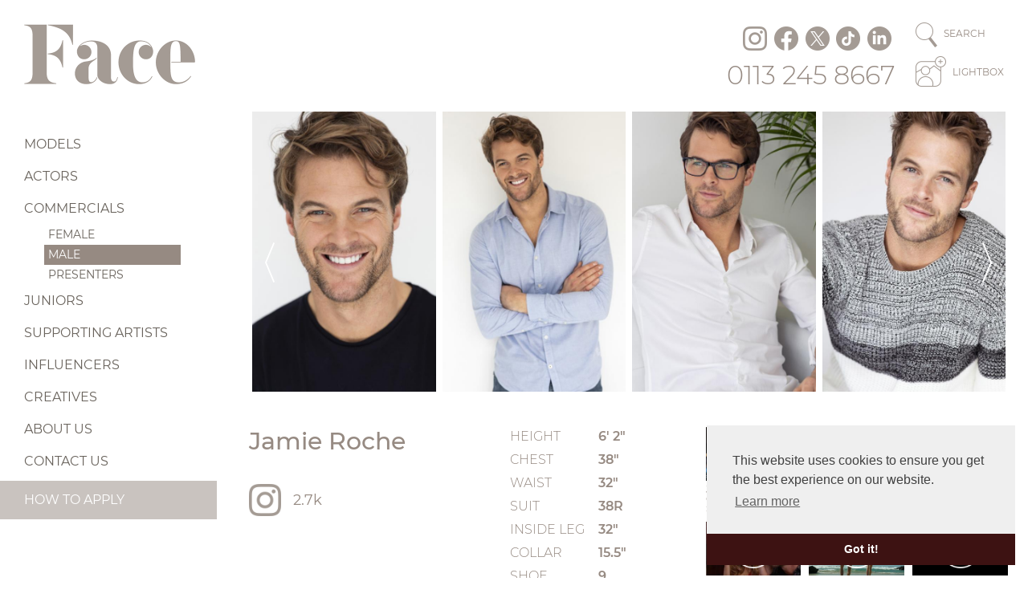

--- FILE ---
content_type: text/html; charset=UTF-8
request_url: https://www.face-agency.co.uk/commercial/male/jamie-roche
body_size: 4643
content:
<!DOCTYPE html>
<html lang="en" dir="ltr">
  <head>
    <meta charset="utf-8" />
<noscript><style>form.antibot * :not(.antibot-message) { display: none !important; }</style>
</noscript><link rel="canonical" href="https://www.face-agency.co.uk/commercial/male/jamie-roche" />
<meta name="Generator" content="Drupal 10 (https://www.drupal.org)" />
<meta name="MobileOptimized" content="width" />
<meta name="HandheldFriendly" content="true" />
<meta name="viewport" content="width=device-width, initial-scale=1.0" />

    <link rel="apple-touch-icon" sizes="180x180" href="/apple-touch-icon.png">
    <link rel="icon" type="image/png" sizes="32x32" href="/favicon-32x32.png">
    <link rel="icon" type="image/png" sizes="16x16" href="/favicon-16x16.png">
    <link rel="manifest" href="/site.webmanifest">
    <link rel="mask-icon" href="/safari-pinned-tab.svg" color="#a49b94">
    <meta name="msapplication-TileColor" content="#da532c">
    <meta name="theme-color" content="#ffffff">
    <title>Jamie Roche | Face Model and Casting Agency</title>
    <link rel="stylesheet" media="all" href="/sites/default/files/css/css_XqGZj7lVbeo7pSL7HQTd2MxXlXgcpcjbZuNem_VAsmk.css?delta=0&amp;language=en&amp;theme=face&amp;include=eJxFyDEOgDAIBdALVTmS-VSsVZQEGOztHRzcXh4OPIsaVnHC7zl3N2bxsqEKNTWGTpFD-92-C-31LDEi5SJGyAtO_RzX" />
<link rel="stylesheet" media="all" href="/sites/default/files/css/css_2mXLo-A8VHmxif_xYo5qurK3SnlwmtYrz0uKJogR5JY.css?delta=1&amp;language=en&amp;theme=face&amp;include=eJxFyDEOgDAIBdALVTmS-VSsVZQEGOztHRzcXh4OPIsaVnHC7zl3N2bxsqEKNTWGTpFD-92-C-31LDEi5SJGyAtO_RzX" />

    
  </head>
  <body>
        <a href="#main-content" class="visually-hidden focusable">
      Skip to main content
    </a>
    
      <div class="dialog-off-canvas-main-canvas" data-off-canvas-main-canvas>
    <div class="header">
    <div class="container-fluid">
        <div class="header-logo">
            <a href="/"><img src="/themes/custom/face/logo.png" width="213"
                                                 height="75" alt="Face"></a>
                    </div>
        <div class="header-links">
            <div class="contact">
                <ul class="list-inline header-social-media-icons">
                  <li class="list-inline-item"><a href="https://www.instagram.com/facemodelandcasting/" class="social-media-icon instagram">Instagram</a></li>
                  <li class="list-inline-item"><a href="https://www.facebook.com/FaceModelAndCasting" class="social-media-icon facebook">Facebook</a></li>
                  <li class="list-inline-item"><a href="https://twitter.com/FaceModelAgency" class="social-media-icon twitter">Twitter</a></li>
                  <li class="list-inline-item"><a href="https://www.tiktok.com/@facemodelandcasting?lang=en" class="social-media-icon tiktok">TikTok</a></li>
                  <li class="list-inline-item"><a href="https://www.linkedin.com/company/face-model-and-casting/" class="social-media-icon linkedin">LinkedIn</a></li>

                </ul>
                <a class="tel" href="tel:01132458667">0113 245 8667</a>
            </div>
            <div class="utility">
                <ul class="list-inline header-utility-icons">
                    <li class="list-inline-item"><a href="/search" class="utility-icon search"><span class="icon"></span>
                            <span class="label">Search</span></a></li>
                    <li class="list-inline-item"><a href="/lightbox" class="utility-icon lightbox"><span
                                    class="icon"></span> <span class="label">Lightbox</span></a></li>
                </ul>
            </div>
        </div>
    </div>
</div>
<div class="main-container">
    <div class="container-fluid">
            <div data-drupal-messages-fallback class="hidden"></div>


    </div>
    <div  class="container-fluid">
        <div class="row">
                
<div  id="block-mainnavigation" class="navigation-container">
    <div class="hamburger hamburger--slider">
        <span class="hamburger-box">
            <span class="hamburger-inner"></span>
        </span>
    </div>
    <div id="navigation" class="navigation">
                                            
        <h2 class="visually-hidden">Main navigation</h2>
        
                            

                            <ul>

                                            <li class="nav-item">
                                                                                                        <a href="/model" class="nav-link" data-toggle="collapse" data-target="#item-53a1ae88-12b3-42a3-b5ad-c71a4f102696" data-drupal-link-system-path="taxonomy/term/2">Models</a>
                                                        <ul  class="collapse" id="item-53a1ae88-12b3-42a3-b5ad-c71a4f102696">
                                                                        <li class="nav-item">
                                                <a href="/model/female" class="nav-link" data-drupal-link-system-path="model/female">Female</a>
                            </li>
                                    <li class="nav-item">
                                                <a href="/model/male" class="nav-link" data-drupal-link-system-path="model/male">Male</a>
                            </li>
                                    <li class="nav-item">
                                                                                                        <a href="/model/classic" class="nav-link" data-toggle="collapse" data-target="#item-0b0a0ef3-88e4-4b01-a224-a710b92035cd" data-drupal-link-system-path="taxonomy/term/3">Classic</a>
                                                        <ul  class="collapse" id="item-0b0a0ef3-88e4-4b01-a224-a710b92035cd">
                                                                        <li class="nav-item">
                                                <a href="/model/classic/female" class="nav-link" data-drupal-link-system-path="model/classic/female">Female</a>
                            </li>
                                    <li class="nav-item">
                                                <a href="/model/classic/male" class="nav-link" data-drupal-link-system-path="model/classic/male">Male</a>
                            </li>
                </ul>
    
                            </li>
                                    <li class="nav-item">
                                                <a href="/model/hands-and-feet" class="nav-link" data-drupal-link-system-path="taxonomy/term/6">Hand &amp; Feet</a>
                            </li>
                                    <li class="nav-item">
                                                <a href="/model/couple" class="nav-link" data-drupal-link-system-path="taxonomy/term/14">Couples</a>
                            </li>
                                    <li class="nav-item">
                                                <a href="/model/family" class="nav-link" data-drupal-link-system-path="taxonomy/term/15">Families</a>
                            </li>
                </ul>
    
                            </li>
                                    <li class="nav-item">
                                                                                                        <a href="/actor" class="nav-link" data-toggle="collapse" data-target="#item-241e1ab7-15ad-475c-a147-feedd690914a" data-drupal-link-system-path="taxonomy/term/1">Actors</a>
                                                        <ul  class="collapse" id="item-241e1ab7-15ad-475c-a147-feedd690914a">
                                                                        <li class="nav-item">
                                                <a href="/actor/female" class="nav-link" data-drupal-link-system-path="actor/female">Female</a>
                            </li>
                                    <li class="nav-item">
                                                <a href="/actor/male" class="nav-link" data-drupal-link-system-path="actor/male">Male</a>
                            </li>
                                    <li class="nav-item">
                                                <a href="/actor/face-youth" class="nav-link" data-drupal-link-system-path="taxonomy/term/12">Face youth</a>
                            </li>
                                    <li class="nav-item">
                                                <a href="/actor/voiceover" class="nav-link" data-drupal-link-system-path="taxonomy/term/5">Voiceover </a>
                            </li>
                </ul>
    
                            </li>
                                    <li class="nav-item">
                                                                                                        <a href="/commercial" class="nav-link" data-toggle="collapse" data-target="#item-b3ec6ba5-b0ac-4dde-a782-6ee0295434cb" data-drupal-link-system-path="taxonomy/term/4">Commercials</a>
                                                        <ul  class="collapse show" id="item-b3ec6ba5-b0ac-4dde-a782-6ee0295434cb">
                                                                        <li class="nav-item">
                                                <a href="/commercial/female" class="nav-link" data-drupal-link-system-path="commercial/female">Female</a>
                            </li>
                                    <li class="nav-item">
                                                <a href="/commercial/male" class="nav-link active" data-drupal-link-system-path="commercial/male">Male</a>
                            </li>
                                    <li class="nav-item">
                                                <a href="/commercial/presenter" class="nav-link" data-drupal-link-system-path="taxonomy/term/7">Presenters</a>
                            </li>
                </ul>
    
                            </li>
                                    <li class="nav-item">
                                                                                                        <a href="/junior" class="nav-link" data-toggle="collapse" data-target="#item-ac4ee14d-9e91-467f-8721-66de995e317a" data-drupal-link-system-path="taxonomy/term/11">Juniors</a>
                                                        <ul  class="collapse" id="item-ac4ee14d-9e91-467f-8721-66de995e317a">
                                                                        <li class="nav-item">
                                                <a href="/junior/baby-girl" class="nav-link" data-drupal-link-system-path="junior/baby-girl">Baby girls</a>
                            </li>
                                    <li class="nav-item">
                                                <a href="/junior/baby-boy" class="nav-link" data-drupal-link-system-path="junior/baby-boy">Baby boys</a>
                            </li>
                                    <li class="nav-item">
                                                <a href="/junior/girl" class="nav-link" data-drupal-link-system-path="junior/girl">Girls</a>
                            </li>
                                    <li class="nav-item">
                                                <a href="/junior/boy" class="nav-link" data-drupal-link-system-path="junior/boy">Boys</a>
                            </li>
                                    <li class="nav-item">
                                                <a href="/junior/teen-girl" class="nav-link" data-drupal-link-system-path="junior/teen-girl">Teen girls</a>
                            </li>
                                    <li class="nav-item">
                                                <a href="/junior/teen-boy" class="nav-link" data-drupal-link-system-path="junior/teen-boy">Teen boys</a>
                            </li>
                                    <li class="nav-item">
                                                <a href="/junior/sibling" class="nav-link" data-drupal-link-system-path="taxonomy/term/16">Siblings</a>
                            </li>
                </ul>
    
                            </li>
                                    <li class="nav-item">
                                                                                                        <a href="/supporting-artist" class="nav-link" data-toggle="collapse" data-target="#item-db35bc2c-1a8a-4417-aa1c-699819abdf63" data-drupal-link-system-path="taxonomy/term/8">Supporting Artists</a>
                                                        <ul  class="collapse" id="item-db35bc2c-1a8a-4417-aa1c-699819abdf63">
                                                                        <li class="nav-item">
                                                <a href="/supporting-artist/female" class="nav-link" data-drupal-link-system-path="supporting-artist/female">Female</a>
                            </li>
                                    <li class="nav-item">
                                                <a href="/supporting-artist/male" class="nav-link" data-drupal-link-system-path="supporting-artist/male">Male</a>
                            </li>
                                    <li class="nav-item">
                                                <a href="/supporting-artist/walk-on-3" class="nav-link" data-drupal-link-system-path="taxonomy/term/9">Walk on 3s</a>
                            </li>
                </ul>
    
                            </li>
                                    <li class="nav-item">
                                                                                                        <a href="/influencer" class="nav-link" data-toggle="collapse" data-target="#item-52c8a84f-0634-4d19-bc85-0fdd91b7435f">Influencers</a>
                                                        <ul  class="collapse" id="item-52c8a84f-0634-4d19-bc85-0fdd91b7435f">
                                                                        <li class="nav-item">
                                                <a href="/influencer/content-creator" class="nav-link" data-drupal-link-system-path="taxonomy/term/22">Content creator</a>
                            </li>
                                    <li class="nav-item">
                                                <a href="/influencer/influencer" class="nav-link" data-drupal-link-system-path="taxonomy/term/21">Influencer</a>
                            </li>
                                    <li class="nav-item">
                                                <a href="/influencer/micro-influencer" class="nav-link" data-drupal-link-system-path="taxonomy/term/20">Micro-influencer</a>
                            </li>
                </ul>
    
                            </li>
                                    <li class="nav-item">
                                                                                                        <a href="/creative" class="nav-link" data-toggle="collapse" data-target="#item-6b3cafab-82b1-4394-adcb-917206ec99b8">Creatives</a>
                                                        <ul  class="collapse" id="item-6b3cafab-82b1-4394-adcb-917206ec99b8">
                                                                        <li class="nav-item">
                                                <a href="/creative/hair-and-makeup" class="nav-link" data-drupal-link-system-path="taxonomy/term/17">Hair &amp; makeup</a>
                            </li>
                                    <li class="nav-item">
                                                <a href="/creative/home-economist" class="nav-link" data-drupal-link-system-path="taxonomy/term/18">Home economist</a>
                            </li>
                                    <li class="nav-item">
                                                <a href="/creative/stylist" class="nav-link" data-drupal-link-system-path="taxonomy/term/19">Stylist</a>
                            </li>
                </ul>
    
                            </li>
                                    <li class="nav-item">
                                                                                                        <a href="/about-us" class="nav-link" data-toggle="collapse" data-target="#item-60a9ba87-bd44-4e84-8a1a-3f2a1bb9c23f" data-drupal-link-system-path="node/2">About Us</a>
                                                        <ul  class="collapse" id="item-60a9ba87-bd44-4e84-8a1a-3f2a1bb9c23f">
                                                                        <li class="nav-item">
                                                <a href="/about-us" class="nav-link" data-drupal-link-system-path="node/2">The agency</a>
                            </li>
                                    <li class="nav-item">
                                                <a href="/meet-team" class="nav-link" data-drupal-link-system-path="node/47">Meet the team</a>
                            </li>
                </ul>
    
                            </li>
                                    <li class="nav-item">
                                                <a href="/contact-us" class="nav-link" data-drupal-link-system-path="node/45">Contact Us</a>
                            </li>
                                    <li class="nav-item">
                                                <a href="/how-apply" class="nav-link" data-drupal-link-system-path="node/46">How to apply</a>
                            </li>
                </ul>
    


            </div>
</div>



            <div  class="col col-container">
                <a id="main-content" tabindex="-1"></a>                                    <div class="breadcrumb">
                            <ol class="list-inline">
                          <li class="list-inline-item">
          Commercial
      </li>
                      <li class="list-inline-item">
          Male Commercial Artists
      </li>
              </ol>

                    </div>
                    <div class="main">
                            <div id="block-face-content">
  
    
          <div class="modal fade video-modal" id="video-modal">
        <div class="modal-dialog modal-dialog-centered modal-lg">
            <div class="modal-content">
                <div class="modal-body p-0">
                    <div class="embed-responsive embed-responsive-16by9">
                        <iframe id="video-modal-video" class="embed-responsive-item" src=""
                                allowfullscreen></iframe>
                    </div>
                    <p id="video-modal-title" class="video-title"></p>
                </div>
                <a class="dismiss" data-dismiss="modal" aria-label="Close"><span>Close</span></a>
            </div>
        </div>
    </div>
<div class="model">
    
    <div class="model-carousel">
                    <div class="slide">
                <div class="row no-gutters">
                                                                                            <div class="col-6">
                            <img data-lazy="/sites/default/files/styles/carousel_portrait/public/2021-07/JamieRoche19.jpg?itok=CNNpWiLb" alt="Jamie Roche" height='785'
                                 width="520">
                        </div>
                                                                                            <div class="col-6">
                            <img data-lazy="/sites/default/files/styles/carousel_portrait/public/2021-07/JamieRoche20.jpg?itok=Ja-V8SUy" alt="Jamie Roche" height='785'
                                 width="520">
                        </div>
                                    </div>
            </div>
                    <div class="slide">
                <div class="row no-gutters">
                                                                                            <div class="col-6">
                            <img data-lazy="/sites/default/files/styles/carousel_portrait/public/2021-07/JamieRoche18.jpg?itok=GuSXSp6P" alt="Jamie Roche" height='785'
                                 width="520">
                        </div>
                                                                                            <div class="col-6">
                            <img data-lazy="/sites/default/files/styles/carousel_portrait/public/2021-07/JamieRoche16_0.jpg?itok=WE6Fj0hF" alt="Jamie Roche" height='785'
                                 width="520">
                        </div>
                                    </div>
            </div>
                    <div class="slide">
                <div class="row no-gutters">
                                                                                            <div class="col-6">
                            <img data-lazy="/sites/default/files/styles/carousel_portrait/public/2021-07/JamieRoche17.jpg?itok=QAIVxFR3" alt="Jamie Roche" height='785'
                                 width="520">
                        </div>
                                    </div>
            </div>
            </div>
    <div class="model-data">
        <div class="row">
            <div class="col-6 col-md-4">
                <h1 class="name">Jamie Roche</h1>
                                    <div class="instagram-followers">
                        <a href="https://www.instagram.com/jamieroche85"
                           target="_blank">
                            <span class="icon"></span>
                                                            2.7k
                                                    </a>
                    </div>
                            </div>
            <div class="col-6 col-md-3">
                <div class="stats">
                                            <dl>
                                                            <dt>Height</dt>
                                <dd>6' 2"</dd>
                                                            <dt>Chest</dt>
                                <dd>38"</dd>
                                                            <dt>Waist</dt>
                                <dd>32"</dd>
                                                            <dt>Suit</dt>
                                <dd>38R</dd>
                                                            <dt>Inside leg</dt>
                                <dd>32"</dd>
                                                            <dt>Collar</dt>
                                <dd>15.5"</dd>
                                                            <dt>Shoe</dt>
                                <dd>9</dd>
                                                            <dt>Hair</dt>
                                <dd>Blonde</dd>
                                                            <dt>Eyes</dt>
                                <dd>Blue</dd>
                                                    </dl>
                                    </div>
            </div>
            <div class="col-md-5">
                <div class="row">
                    <div class="model-actions col-12 order-md-2">
                        <div class="row">
                            <div class="col d-flex">
                                <ul class="links list-unstyled">
                                    <li><a href="mailto:info@face-agency.co.uk?subject=Booking enquiry for Jamie Roche">Book this Artist</a></li>
                                                                            <li>
                                            <a href="https://app.spotlight.com/1173-5619-9807"
                                               target="_blank">Spotlight
                                                CV</a></li>
                                                                                                            <li><a id="info-card" href="/card/4/127" rel="nofollow" target="_blank">Info card</a></li>
                                </ul>
                                <div class="utility-icons">
                                    <a href="/lightbox/4/127/add" class="utility-icon add-to-lightbox use-ajax"><span
                                                class="icon"></span></a>
                                    <p>Add to lightbox</p>
                                </div>
                            </div>
                        </div>
                    </div>
                                            <div class="model-video-container col-12 order-md-1">
                            <div class="form-row">
                                                                    
<div class="model-video col-6 col-xl-4">
  
  <a href="#" class="video-modal-play" data-video="https://player.vimeo.com/video/576719940" data-title="Jamie Roche Commercial Showreel">
    <img class="img-fluid" src="/sites/default/files/styles/video_thumbnail/public/video/JAMIE%20ROCHE%20COMMERCIAL.jpg?itok=oPQ8z6PO">
    <img class="play" src="/themes/custom/face/image/icon/video-play@2xpng" width="50" height="50">
  </a>
  <p class="title">Jamie Roche Commercial Showreel</p>
</div>

                                                                    
<div class="model-video col-6 col-xl-4">
  
  <a href="#" class="video-modal-play" data-video="https://player.vimeo.com/video/826833941?h=476662011c&amp;amp;badge=0&amp;amp;autopause=0&amp;amp;player_id=0&amp;amp;app_id=58479&quot; frameborder=&quot;0&quot; allow=&quot;autoplay; fullscreen; picture-in-picture&quot; allowfullscreen style=" data-title="JAMIE ROCHE PRESENTER REEL 2023">
    <img class="img-fluid" src="/sites/default/files/styles/video_thumbnail/public/video/Capture_22.JPG?itok=wQ-aOOVL">
    <img class="play" src="/themes/custom/face/image/icon/video-play@2xpng" width="50" height="50">
  </a>
  <p class="title">JAMIE ROCHE PRESENTER REEL 2023</p>
</div>

                                                                    
<div class="model-video col-6 col-xl-4">
  
  <a href="#" class="video-modal-play" data-video="https://player.vimeo.com/video/577113515" data-title="Jamie + Adele Couple Reel">
    <img class="img-fluid" src="/sites/default/files/styles/video_thumbnail/public/video/ADELE%20%2B%20JAMIE%20COUPLE%20REEL.jpg?itok=gM9AtTiT">
    <img class="play" src="/themes/custom/face/image/icon/video-play@2xpng" width="50" height="50">
  </a>
  <p class="title">Jamie + Adele Couple Reel</p>
</div>

                                                                    
<div class="model-video col-6 col-xl-4">
  
  <a href="#" class="video-modal-play" data-video="https://player.vimeo.com/video/578103555" data-title="Jamie Roche Drama Showreel">
    <img class="img-fluid" src="/sites/default/files/styles/video_thumbnail/public/video/JAMIE%20ROCHE%20DRAMA.jpg?itok=oyQjtaea">
    <img class="play" src="/themes/custom/face/image/icon/video-play@2xpng" width="50" height="50">
  </a>
  <p class="title">Jamie Roche Drama Showreel</p>
</div>

                                                                    
<div class="model-video col-6 col-xl-4">
  
  <a href="#" class="video-modal-play" data-video="https://player.vimeo.com/video/578106876" data-title="The Roche Family Showreel">
    <img class="img-fluid" src="/sites/default/files/styles/video_thumbnail/public/video/ADELE%20%2B%20JAMIE%20FAMILY%20REEL.jpg?itok=2e8dgaoO">
    <img class="play" src="/themes/custom/face/image/icon/video-play@2xpng" width="50" height="50">
  </a>
  <p class="title">The Roche Family Showreel</p>
</div>

                                                                    
<div class="model-video col-6 col-xl-4">
  
  <a href="#" class="video-modal-play" data-video="https://player.vimeo.com/video/578110544" data-title="Jamie Roche Voicereel">
    <img class="img-fluid" src="/sites/default/files/styles/video_thumbnail/public/video/JAMIE%20ROCHE%20VOICEREEL.jpg?itok=sdKPgU5w">
    <img class="play" src="/themes/custom/face/image/icon/video-play@2xpng" width="50" height="50">
  </a>
  <p class="title">Jamie Roche Voicereel</p>
</div>

                                                            </div>
                        </div>
                                    </div>
            </div>
        </div>
    </div>
</div>

  </div>


                    </div>
                            </div>
        </div>
    </div>
</div>
<div class="footer">
    <div class="container-fluid">
        <ul class="list-inline header-social-media-icons d-lg-none">
            <li class="list-inline-item"><a href="https://www.instagram.com/facemodelandcasting/" class="social-media-icon instagram">Instagram</a></li>
            <li class="list-inline-item"><a href="https://www.facebook.com/FaceModelAndCasting" class="social-media-icon facebook">Facebook</a></li>
            <li class="list-inline-item"><a href="https://twitter.com/FaceModelAgency" class="social-media-icon twitter">Twitter</a></li>
            <li class="list-inline-item"><a href="https://www.tiktok.com/@facemodelandcasting?lang=en" class="social-media-icon tiktok">TikTok</a></li>
            <li class="list-inline-item"><a href="https://www.linkedin.com/company/face-model-and-casting/" class="social-media-icon linkedin">LinkedIn</a></li>
        </ul>
            <div id="block-footer" class="footer-menu">
  
    
      
              <ul class="list-inline">
              <li class="list-inline-item">
        <a href="/terms-and-conditions" data-drupal-link-system-path="node/48">Terms &amp; Conditions</a>
              </li>
          <li class="list-inline-item">
        <a href="/privacy-policy" data-drupal-link-system-path="node/49">Privacy Policy</a>
              </li>
          <li class="list-inline-item">
        <a href="/terms-use" data-drupal-link-system-path="node/50">Terms of Use</a>
              </li>
        </ul>
  


  </div>


        <div class="copyright">
            <small>© 2026 Face Models All rights reserved</small>
        </div>
    </div>
</div>



  </div>

    
    <script type="application/json" data-drupal-selector="drupal-settings-json">{"path":{"baseUrl":"\/","pathPrefix":"","currentPath":"commercial\/male\/jamie-roche","currentPathIsAdmin":false,"isFront":false,"currentLanguage":"en"},"pluralDelimiter":"\u0003","suppressDeprecationErrors":true,"ajaxPageState":{"libraries":"eJxVyEESgCAIQNELZR6pASWzwWiAmrx9ixbV7v8HK1wTC2TSCG-Pvqggkg4zJIqFBYGDJa2729-8c93KY1zL4ijXc00ycUigchjx186aSQbr5tQigtENvFkzdw","theme":"face","theme_token":null},"ajaxTrustedUrl":[],"ajaxLoader":{"markup":"\u003Cdiv class=\u0022ajax-throbber sk-pulse\u0022\u003E\u003C\/div\u003E","hideAjaxMessage":false,"alwaysFullscreen":true,"throbberPosition":"body"},"user":{"uid":0,"permissionsHash":"4312183e034bf88a526e2d2484c2a4327e254aa70b983d311fc1dba10fc025b5"}}</script>
<script src="/sites/default/files/js/js_OMFb15kN6CZRVNnx_9oKwyz6Oborown46OvNthHkuZE.js?scope=footer&amp;delta=0&amp;language=en&amp;theme=face&amp;include=eJxNyEEOgCAMBdELiRzJtKUCpuabgobju2Chu5lHB43NQEk90tdrLw5m9WUn0ZgNTBaaeL16m2Y1l84Y804ktSDkuJva356aFC8KIidK"></script>
<script src="/themes/custom/face/js/cookie-consent.js?v=1.x"></script>
<script src="/sites/default/files/js/js_jTw2kENnBlJypN582y1iYpLzwNhAw52K3Evp7mf3Xrk.js?scope=footer&amp;delta=2&amp;language=en&amp;theme=face&amp;include=eJxNyEEOgCAMBdELiRzJtKUCpuabgobju2Chu5lHB43NQEk90tdrLw5m9WUn0ZgNTBaaeL16m2Y1l84Y804ktSDkuJva356aFC8KIidK"></script>

  </body>
</html>
